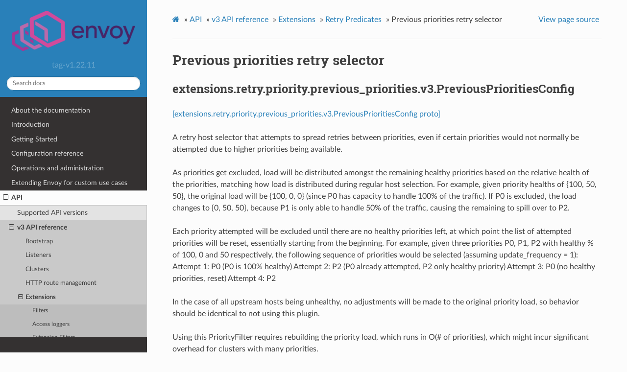

--- FILE ---
content_type: text/html; charset=UTF-8
request_url: https://www.envoyproxy.io/docs/envoy/v1.22.11/api-v3/extensions/retry/priority/previous_priorities/v3/previous_priorities_config.proto
body_size: 3676
content:
<!DOCTYPE html>
<html class="writer-html5" lang="en" >
<head>
  <meta charset="utf-8" />
  <meta name="viewport" content="width=device-width, initial-scale=1.0" />
  <title>Previous priorities retry selector &mdash; envoy tag-v1.22.11 documentation</title>
      <link rel="stylesheet" href="../../../../../../_static/pygments.css" type="text/css" />
      <link rel="stylesheet" href="../../../../../../_static/css/envoy.css" type="text/css" />
      <link rel="stylesheet" href="../../../../../../_static/copybutton.css" type="text/css" />
      <link rel="stylesheet" href="../../../../../../_static/tabs.css" type="text/css" />
    <link rel="shortcut icon" href="../../../../../../_static/favicon.ico"/>
  <!--[if lt IE 9]>
    <script src="../../../../../../_static/js/html5shiv.min.js"></script>
  <![endif]-->
  
        <script data-url_root="../../../../../../" id="documentation_options" src="../../../../../../_static/documentation_options.js"></script>
        <script src="../../../../../../_static/jquery.js"></script>
        <script src="../../../../../../_static/underscore.js"></script>
        <script src="../../../../../../_static/doctools.js"></script>
        <script src="../../../../../../_static/clipboard.min.js"></script>
        <script src="../../../../../../_static/copybutton.js"></script>
    <script src="../../../../../../_static/js/theme.js"></script>
    <link rel="index" title="Index" href="../../../../../../genindex.html" />
    <link rel="search" title="Search" href="../../../../../../search.html" />
    <link rel="next" title="HTTP Tracers" href="../../../../../config/trace/trace.html" />
    <link rel="prev" title="Previous Hosts Predicate" href="../../../host/previous_hosts/v3/previous_hosts.proto.html" /> 
</head>

<body class="wy-body-for-nav"> 
  <div class="wy-grid-for-nav">
    <nav data-toggle="wy-nav-shift" class="wy-nav-side">
      <div class="wy-side-scroll">
        <div class="wy-side-nav-search" >
            <a href='/docs/envoy/v1.22.11/'>
            <img src="../../../../../../_static/envoy-logo.png" class="logo" alt="Logo"/>
          </a>
              <div class="version">
                tag-v1.22.11
              </div>
<div role="search">
  <form id="rtd-search-form" class="wy-form" action="../../../../../../search.html" method="get">
    <input type="text" name="q" placeholder="Search docs" />
    <input type="hidden" name="check_keywords" value="yes" />
    <input type="hidden" name="area" value="default" />
  </form>
</div>
        </div><div class="wy-menu wy-menu-vertical" data-spy="affix" role="navigation" aria-label="Navigation menu">
              <ul class="current">
<li class="toctree-l1"><a class='reference internal' href='/docs/envoy/v1.22.11/about_docs'>About the documentation</a></li>
<li class="toctree-l1"><a class='reference internal' href='/docs/envoy/v1.22.11/intro/intro'>Introduction</a></li>
<li class="toctree-l1"><a class='reference internal' href='/docs/envoy/v1.22.11/start/start'>Getting Started</a></li>
<li class="toctree-l1"><a class='reference internal' href='/docs/envoy/v1.22.11/configuration/configuration'>Configuration reference</a></li>
<li class="toctree-l1"><a class='reference internal' href='/docs/envoy/v1.22.11/operations/operations'>Operations and administration</a></li>
<li class="toctree-l1"><a class='reference internal' href='/docs/envoy/v1.22.11/extending/extending'>Extending Envoy for custom use cases</a></li>
<li class="toctree-l1 current"><a class='reference internal' href='/docs/envoy/v1.22.11/api/api'>API</a><ul class="current">
<li class="toctree-l2"><a class='reference internal' href='/docs/envoy/v1.22.11/api/api_supported_versions'>Supported API versions</a></li>
<li class="toctree-l2 current"><a class='reference internal' href='/docs/envoy/v1.22.11/api-v3/api'>v3 API reference</a><ul class="current">
<li class="toctree-l3"><a class='reference internal' href='/docs/envoy/v1.22.11/api-v3/bootstrap/bootstrap'>Bootstrap</a></li>
<li class="toctree-l3"><a class='reference internal' href='/docs/envoy/v1.22.11/api-v3/listeners/listeners'>Listeners</a></li>
<li class="toctree-l3"><a class='reference internal' href='/docs/envoy/v1.22.11/api-v3/clusters/clusters'>Clusters</a></li>
<li class="toctree-l3"><a class='reference internal' href='/docs/envoy/v1.22.11/api-v3/http_routes/http_routes'>HTTP route management</a></li>
<li class="toctree-l3 current"><a class='reference internal' href='/docs/envoy/v1.22.11/api-v3/config/config'>Extensions</a><ul class="current">
<li class="toctree-l4"><a class='reference internal' href='/docs/envoy/v1.22.11/api-v3/config/filter/filter'>Filters</a></li>
<li class="toctree-l4"><a class='reference internal' href='/docs/envoy/v1.22.11/api-v3/config/accesslog/accesslog'>Access loggers</a></li>
<li class="toctree-l4"><a class='reference internal' href='/docs/envoy/v1.22.11/api-v3/config/accesslog/filters'>Extension Filters</a></li>
<li class="toctree-l4"><a class='reference internal' href='/docs/envoy/v1.22.11/api-v3/config/rbac/rbac'>RBAC</a></li>
<li class="toctree-l4"><a class='reference internal' href='/docs/envoy/v1.22.11/api-v3/config/health_checker/health_checker'>Health checkers</a></li>
<li class="toctree-l4"><a class='reference internal' href='/docs/envoy/v1.22.11/api-v3/config/transport_socket/transport_socket'>Transport sockets</a></li>
<li class="toctree-l4"><a class='reference internal' href='/docs/envoy/v1.22.11/api-v3/config/dns_resolver/dns_resolver'>DNS Resolver</a></li>
<li class="toctree-l4"><a class='reference internal' href='/docs/envoy/v1.22.11/api-v3/config/resource_monitor/resource_monitor'>Resource monitors</a></li>
<li class="toctree-l4"><a class='reference internal' href='/docs/envoy/v1.22.11/api-v3/config/common/common'>Common</a></li>
<li class="toctree-l4"><a class='reference internal' href='/docs/envoy/v1.22.11/api-v3/config/compression/compression'>Compression</a></li>
<li class="toctree-l4"><a class='reference internal' href='/docs/envoy/v1.22.11/api-v3/config/cluster/cluster'>Cluster</a></li>
<li class="toctree-l4"><a class='reference internal' href='/docs/envoy/v1.22.11/api-v3/config/grpc_credential/grpc_credential'>Grpc Credentials</a></li>
<li class="toctree-l4 current"><a class='reference internal' href='/docs/envoy/v1.22.11/api-v3/config/retry/retry'>Retry Predicates</a></li>
<li class="toctree-l4"><a class='reference internal' href='/docs/envoy/v1.22.11/api-v3/config/trace/trace'>HTTP Tracers</a></li>
<li class="toctree-l4"><a class='reference internal' href='/docs/envoy/v1.22.11/api-v3/config/internal_redirect/internal_redirect'>Internal Redirect Predicates</a></li>
<li class="toctree-l4"><a class='reference internal' href='/docs/envoy/v1.22.11/api-v3/config/endpoint/endpoint'>Endpoint</a></li>
<li class="toctree-l4"><a class='reference internal' href='/docs/envoy/v1.22.11/api-v3/config/upstream/upstream'>Upstream Configuration</a></li>
<li class="toctree-l4"><a class='reference internal' href='/docs/envoy/v1.22.11/api-v3/config/wasm/wasm'>WASM</a></li>
<li class="toctree-l4"><a class='reference internal' href='/docs/envoy/v1.22.11/api-v3/config/watchdog/watchdog'>Watchdog</a></li>
<li class="toctree-l4"><a class='reference internal' href='/docs/envoy/v1.22.11/api-v3/config/descriptors/descriptors'>Rate limit descriptors</a></li>
<li class="toctree-l4"><a class='reference internal' href='/docs/envoy/v1.22.11/api-v3/config/request_id/request_id'>Request ID</a></li>
<li class="toctree-l4"><a class='reference internal' href='/docs/envoy/v1.22.11/api-v3/config/http/header_formatters'>HTTP header formatters</a></li>
<li class="toctree-l4"><a class='reference internal' href='/docs/envoy/v1.22.11/api-v3/config/http/original_ip_detection'>Original IP Detection</a></li>
<li class="toctree-l4"><a class='reference internal' href='/docs/envoy/v1.22.11/api-v3/config/http/stateful_session'>Stateful Session</a></li>
<li class="toctree-l4"><a class='reference internal' href='/docs/envoy/v1.22.11/api-v3/config/stat_sinks/stat_sinks'>Stat sinks</a></li>
<li class="toctree-l4"><a class='reference internal' href='/docs/envoy/v1.22.11/api-v3/config/quic/quic_extensions'>Quic Extensions</a></li>
<li class="toctree-l4"><a class='reference internal' href='/docs/envoy/v1.22.11/api-v3/config/formatter/formatter'>Access log formatters</a></li>
<li class="toctree-l4"><a class='reference internal' href='/docs/envoy/v1.22.11/api-v3/config/contrib/contrib'>Contrib Extensions</a></li>
<li class="toctree-l4"><a class='reference internal' href='/docs/envoy/v1.22.11/api-v3/config/rbac/matchers'>RBAC Matchers</a></li>
<li class="toctree-l4"><a class='reference internal' href='/docs/envoy/v1.22.11/api-v3/config/config_validators/config_validators'>Config validators</a></li>
</ul>
</li>
<li class="toctree-l3"><a class='reference internal' href='/docs/envoy/v1.22.11/api-v3/admin/admin'>Admin</a></li>
<li class="toctree-l3"><a class='reference internal' href='/docs/envoy/v1.22.11/api-v3/data/data'>Envoy data</a></li>
<li class="toctree-l3"><a class='reference internal' href='/docs/envoy/v1.22.11/api-v3/service/service'>Services</a></li>
<li class="toctree-l3"><a class='reference internal' href='/docs/envoy/v1.22.11/api-v3/common_messages/common_messages'>Common messages</a></li>
<li class="toctree-l3"><a class='reference internal' href='/docs/envoy/v1.22.11/api-v3/types/types'>Types</a></li>
</ul>
</li>
<li class="toctree-l2"><a class='reference internal' href='/docs/envoy/v1.22.11/api-docs/xds_protocol'>xDS REST and gRPC protocol</a></li>
<li class="toctree-l2"><a class='reference internal' href='/docs/envoy/v1.22.11/api/client_features'>Well Known Client Features</a></li>
</ul>
</li>
<li class="toctree-l1"><a class='reference internal' href='/docs/envoy/v1.22.11/faq/overview'>FAQ</a></li>
<li class="toctree-l1"><a class='reference internal' href='/docs/envoy/v1.22.11/version_history/version_history'>Version history</a></li>
</ul>

        </div>
      </div>
    </nav>

    <section data-toggle="wy-nav-shift" class="wy-nav-content-wrap"><nav class="wy-nav-top" aria-label="Mobile navigation menu" >
          <i data-toggle="wy-nav-top" class="fa fa-bars"></i>
          <a href='/docs/envoy/v1.22.11/'>envoy</a>
      </nav>

      <div class="wy-nav-content">
        <div class="rst-content">
          <div role="navigation" aria-label="Page navigation">
  <ul class="wy-breadcrumbs">
      <li><a class='icon icon-home' href='/docs/envoy/v1.22.11/'></a> &raquo;</li>
          <li><a href='/docs/envoy/v1.22.11/api/api'>API</a> &raquo;</li>
          <li><a href='/docs/envoy/v1.22.11/api-v3/api'>v3 API reference</a> &raquo;</li>
          <li><a href='/docs/envoy/v1.22.11/api-v3/config/config'>Extensions</a> &raquo;</li>
          <li><a href='/docs/envoy/v1.22.11/api-v3/config/retry/retry'>Retry Predicates</a> &raquo;</li>
      <li>Previous priorities retry selector</li>
      <li class="wy-breadcrumbs-aside">
            <a href="../../../../../../_sources/api-v3/extensions/retry/priority/previous_priorities/v3/previous_priorities_config.proto.rst.txt" rel="nofollow"> View page source</a>
      </li>
  </ul>
  <hr/>
</div>
          <div role="main" class="document" itemscope="itemscope" itemtype="http://schema.org/Article">
           <div itemprop="articleBody">
             
  <div class="section" id="previous-priorities-retry-selector">
<span id="envoy-v3-api-file-envoy-extensions-retry-priority-previous-priorities-v3-previous-priorities-config-proto"></span><h1>Previous priorities retry selector<a class="headerlink" href="#previous-priorities-retry-selector" title="Permalink to this headline">¶</a></h1>
<div class="section" id="extensions-retry-priority-previous-priorities-v3-previousprioritiesconfig">
<span id="envoy-v3-api-msg-extensions-retry-priority-previous-priorities-v3-previousprioritiesconfig"></span><h2>extensions.retry.priority.previous_priorities.v3.PreviousPrioritiesConfig<a class="headerlink" href="#extensions-retry-priority-previous-priorities-v3-previousprioritiesconfig" title="Permalink to this headline">¶</a></h2>
<p><a class="reference external" href="https://github.com/envoyproxy/envoy/blob/v1.22.11/api/envoy/extensions/retry/priority/previous_priorities/v3/previous_priorities_config.proto#L41">[extensions.retry.priority.previous_priorities.v3.PreviousPrioritiesConfig proto]</a></p>
<p>A retry host selector that attempts to spread retries between priorities, even if certain
priorities would not normally be attempted due to higher priorities being available.</p>
<p>As priorities get excluded, load will be distributed amongst the remaining healthy priorities
based on the relative health of the priorities, matching how load is distributed during regular
host selection. For example, given priority healths of {100, 50, 50}, the original load will be
{100, 0, 0} (since P0 has capacity to handle 100% of the traffic). If P0 is excluded, the load
changes to {0, 50, 50}, because P1 is only able to handle 50% of the traffic, causing the
remaining to spill over to P2.</p>
<p>Each priority attempted will be excluded until there are no healthy priorities left, at which
point the list of attempted priorities will be reset, essentially starting from the beginning.
For example, given three priorities P0, P1, P2 with healthy % of 100, 0 and 50 respectively, the
following sequence of priorities would be selected (assuming update_frequency = 1):
Attempt 1: P0 (P0 is 100% healthy)
Attempt 2: P2 (P0 already attempted, P2 only healthy priority)
Attempt 3: P0 (no healthy priorities, reset)
Attempt 4: P2</p>
<p>In the case of all upstream hosts being unhealthy, no adjustments will be made to the original
priority load, so behavior should be identical to not using this plugin.</p>
<p>Using this PriorityFilter requires rebuilding the priority load, which runs in O(# of
priorities), which might incur significant overhead for clusters with many priorities.</p>
<p id="extension-envoy-retry-priorities-previous-priorities">This extension may be referenced by the qualified name <code class="docutils literal notranslate"><span class="pre">envoy.retry_priorities.previous_priorities</span></code></p>
<div class="admonition note">
<p class="admonition-title">Note</p>
<p>This extension is intended to be robust against untrusted downstream traffic. It assumes that the upstream is trusted.</p>
</div>
<div class="admonition tip">
<p class="admonition-title">Tip</p>
<p>This extension extends and can be used with the following extension category:</p>
<ul class="simple">
<li><p><a class='reference internal' href='/docs/envoy/v1.22.11/api-v3/config/route/v3/route_components.proto#extension-category-envoy-retry-priorities'><span class="std std-ref">envoy.retry_priorities</span></a></p></li>
</ul>
</div>
<div class="highlight-json notranslate"><div class="highlight"><pre><span></span><span class="p">{</span><span class="w"></span>
<span class="w">  </span><span class="nt">&quot;update_frequency&quot;</span><span class="p">:</span><span class="w"> </span><span class="s2">&quot;...&quot;</span><span class="w"></span>
<span class="p">}</span><span class="w"></span>
</pre></div>
</div>
<dl id="envoy-v3-api-field-extensions-retry-priority-previous-priorities-v3-previousprioritiesconfig-update-frequency">
<dt>update_frequency</dt><dd><p>(<a class="reference external" href="https://developers.google.com/protocol-buffers/docs/proto#scalar">int32</a>) How often the priority load should be updated based on previously attempted priorities. Useful
to allow each priorities to receive more than one request before being excluded or to reduce
the number of times that the priority load has to be recomputed.</p>
<p>For example, by setting this to 2, then the first two attempts (initial attempt and first
retry) will use the unmodified priority load. The third and fourth attempt will use priority
load which excludes the priorities routed to with the first two attempts, and the fifth and
sixth attempt will use the priority load excluding the priorities used for the first four
attempts.</p>
<p>Must be greater than 0.</p>
</dd>
</dl>
</div>
</div>


           </div>
          </div>
          <footer><div class="rst-footer-buttons" role="navigation" aria-label="Footer">
        <a accesskey='p' class='btn btn-neutral float-left' href='/docs/envoy/v1.22.11/api-v3/extensions/retry/host/previous_hosts/v3/previous_hosts.proto' rel='prev' title='Previous Hosts Predicate'><span class="fa fa-arrow-circle-left" aria-hidden="true"></span> Previous</a>
        <a accesskey='n' class='btn btn-neutral float-right' href='/docs/envoy/v1.22.11/api-v3/config/trace/trace' rel='next' title='HTTP Tracers'>Next <span class="fa fa-arrow-circle-right" aria-hidden="true"></span></a>
    </div>

  <hr/>

  <div role="contentinfo">
    <p>&#169; Copyright 2016-2023, Envoy Project Authors.</p>
  </div>

  Built with <a href="https://www.sphinx-doc.org/">Sphinx</a> using a
    <a href="https://github.com/readthedocs/sphinx_rtd_theme">theme</a>
    provided by <a href="https://readthedocs.org">Read the Docs</a>.
   

</footer>
        </div>
      </div>
    </section>
  </div>
  <script>
      jQuery(function () {
          SphinxRtdTheme.Navigation.enable(true);
      });
  </script> 

</body>
</html>

--- FILE ---
content_type: text/css; charset=UTF-8
request_url: https://www.envoyproxy.io/docs/envoy/v1.22.11/_static/css/envoy.css
body_size: 487
content:
@import url("theme.css");

/* Splits a long line descriptions in tables in to multiple lines */
.wy-table-responsive table td, .wy-table-responsive table th {
  white-space: normal !important;
}

/* align multi line csv table columns */
table.docutils div.line-block {
    margin-left: 0;
}
/* Breaking long words */
.wy-nav-content {
  overflow-wrap: break-word;
  max-width: 1000px;
}

/* To style the API version label of a search result item */
.api-version-label {
  border-radius: 20%;
  background-color: #c0c0c0;
  color: #ffffff;
  margin-left: 4px;
  padding: 4px;
}

/* make inline sidebars flow down the right of page */
.rst-content .sidebar {
  clear: right;
}

/* make code.literals more muted - dont use red! */
.rst-content code.literal {
    color: #555;
    background-color: rgba(27, 31, 35, 0.05);
    padding: 2px 2px;
    border: solid #eee 1px;
}
